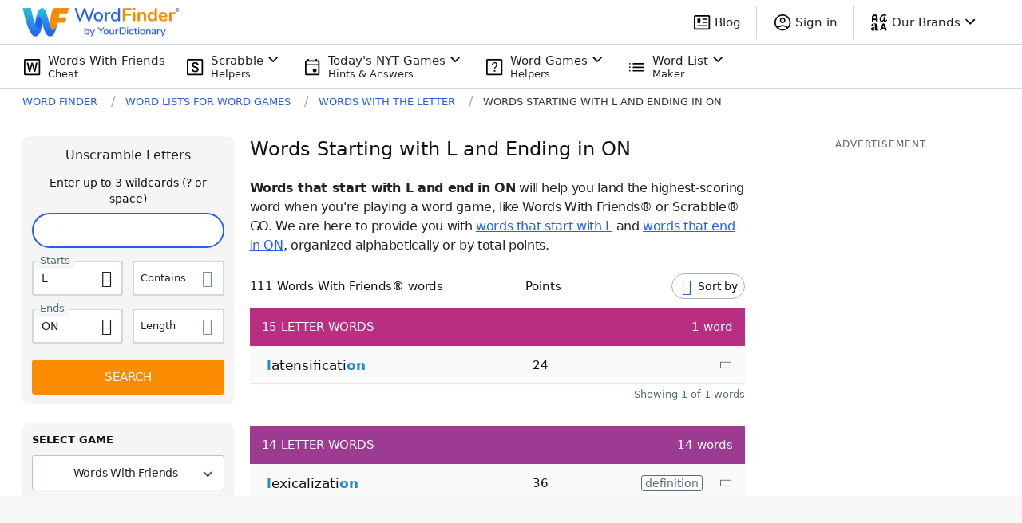

--- FILE ---
content_type: image/svg+xml
request_url: https://wordfinder.yourdictionary.com/_nuxt/img/google.8bc1326.svg
body_size: 809
content:
<?xml version="1.0" encoding="UTF-8"?>
<svg width="18px" height="18px" viewBox="0 0 18 18" version="1.1" xmlns="http://www.w3.org/2000/svg" xmlns:xlink="http://www.w3.org/1999/xlink">
    <!-- Generator: Sketch 53.2 (72643) - https://sketchapp.com -->
    <title>Google_"G"_Logo</title>
    <desc>Created with Sketch.</desc>
    <g id="Page-1" stroke="none" stroke-width="1" fill="none" fill-rule="evenodd">
        <g id="00_Thesaurus-login_Components" transform="translate(-733.000000, -862.000000)" fill-rule="nonzero">
            <g id="Google_&quot;G&quot;_Logo" transform="translate(733.000000, 862.000000)">
                <path d="M17.9831776,9.21098901 C17.9831776,8.6010989 17.9327103,7.98791209 17.8250467,7.38791209 L9.18841121,7.38791209 L9.18841121,10.8428571 L14.1342056,10.8428571 C13.928972,11.9571429 13.2695327,12.9428571 12.3039252,13.5692308 L12.3039252,15.810989 L15.2545794,15.810989 C16.9872897,14.2483516 17.9831776,11.9406593 17.9831776,9.21098901 Z" id="Path" fill="#4285F4"></path>
                <path d="M9.18841121,17.9769231 C11.6579439,17.9769231 13.7405607,17.1824176 15.2579439,15.810989 L12.3072897,13.5692308 C11.4863551,14.1164835 10.4265421,14.4263736 9.1917757,14.4263736 C6.80299065,14.4263736 4.77757009,12.8472527 4.05084112,10.7241758 L1.00598131,10.7241758 L1.00598131,13.0351648 C2.56037383,16.0648352 5.72635514,17.9769231 9.18841121,17.9769231 Z" id="Path" fill="#34A853"></path>
                <path d="M4.04747664,10.7241758 C3.66392523,9.60989011 3.66392523,8.4032967 4.04747664,7.28901099 L4.04747664,4.97802198 L1.00598131,4.97802198 C-0.29271028,7.51318681 -0.29271028,10.5 1.00598131,13.0351648 L4.04747664,10.7241758 Z" id="Path" fill="#FBBC04"></path>
                <path d="M9.18841121,3.58351648 C10.4938318,3.56373626 11.755514,4.04505495 12.7009346,4.92857143 L12.7009346,4.92857143 L15.3151402,2.36703297 C13.6598131,0.843956044 11.4628037,0.00659340659 9.18841121,0.032967033 C5.72635514,0.032967033 2.56037383,1.94505495 1.00598131,4.97802198 L4.04747664,7.28901099 C4.77084112,5.16263736 6.79962617,3.58351648 9.18841121,3.58351648 Z" id="Path" fill="#EA4335"></path>
            </g>
        </g>
    </g>
</svg>

--- FILE ---
content_type: application/javascript; charset=utf-8
request_url: https://fundingchoicesmessages.google.com/f/AGSKWxXxqM5ogc66YPKImGFafFo3Eiba9RnEbp7vVmhhcJNxkFT6llGcjUf58K9q5UMpG4_t6FYS_Pm6W0B81akFgAXpB_mySTZq3UjcSd1o4IjVOhCEKc6l2ZdhsXYwHAXjHpHDYy61vl3pLh_n5JZ3V6QhuX7LXHrAXeO5M2phFJQWZOOD8USI3KgcIP-B/_/_img/ad_&img2_adv=/predictad./ad-amz./geo_banner.htm?
body_size: -1286
content:
window['611fdcef-30ef-4362-b622-15169c38f203'] = true;

--- FILE ---
content_type: application/javascript; charset=utf-8
request_url: https://fundingchoicesmessages.google.com/f/AGSKWxU20lJPPnaLpaFMwFKNueaSWA3bYka5iyYDNVF5KiOW8SXp1vk4AeF5HynOMg6bJQNepj6rMFIs_yERu6R8q3w-53woD4A-hqweGO68Oki_FJkg-4jh78YLKnY6KKf-kY9Lzd__mg==?fccs=W251bGwsbnVsbCxudWxsLG51bGwsbnVsbCxudWxsLFsxNzY5NDY3Nzg5LDkxODAwMDAwMF0sbnVsbCxudWxsLG51bGwsW251bGwsWzcsNl0sbnVsbCxudWxsLG51bGwsbnVsbCxudWxsLG51bGwsbnVsbCxudWxsLG51bGwsM10sImh0dHBzOi8vd29yZGZpbmRlci55b3VyZGljdGlvbmFyeS5jb20vd29yZHMtd2l0aC10aGUtbGV0dGVyL3N0YXJ0cy1sLWVuZHMtb24vIixudWxsLFtbOCwibFJmS00wTjFjVDAiXSxbOSwiZW4tVVMiXSxbMTYsIlsxLDEsMV0iXSxbMTksIjIiXSxbMTcsIlswXSJdLFsyNCwiIl0sWzI5LCJmYWxzZSJdXV0
body_size: 126
content:
if (typeof __googlefc.fcKernelManager.run === 'function') {"use strict";this.default_ContributorServingResponseClientJs=this.default_ContributorServingResponseClientJs||{};(function(_){var window=this;
try{
var qp=function(a){this.A=_.t(a)};_.u(qp,_.J);var rp=function(a){this.A=_.t(a)};_.u(rp,_.J);rp.prototype.getWhitelistStatus=function(){return _.F(this,2)};var sp=function(a){this.A=_.t(a)};_.u(sp,_.J);var tp=_.ed(sp),up=function(a,b,c){this.B=a;this.j=_.A(b,qp,1);this.l=_.A(b,_.Pk,3);this.F=_.A(b,rp,4);a=this.B.location.hostname;this.D=_.Fg(this.j,2)&&_.O(this.j,2)!==""?_.O(this.j,2):a;a=new _.Qg(_.Qk(this.l));this.C=new _.dh(_.q.document,this.D,a);this.console=null;this.o=new _.mp(this.B,c,a)};
up.prototype.run=function(){if(_.O(this.j,3)){var a=this.C,b=_.O(this.j,3),c=_.fh(a),d=new _.Wg;b=_.hg(d,1,b);c=_.C(c,1,b);_.jh(a,c)}else _.gh(this.C,"FCNEC");_.op(this.o,_.A(this.l,_.De,1),this.l.getDefaultConsentRevocationText(),this.l.getDefaultConsentRevocationCloseText(),this.l.getDefaultConsentRevocationAttestationText(),this.D);_.pp(this.o,_.F(this.F,1),this.F.getWhitelistStatus());var e;a=(e=this.B.googlefc)==null?void 0:e.__executeManualDeployment;a!==void 0&&typeof a==="function"&&_.To(this.o.G,
"manualDeploymentApi")};var vp=function(){};vp.prototype.run=function(a,b,c){var d;return _.v(function(e){d=tp(b);(new up(a,d,c)).run();return e.return({})})};_.Tk(7,new vp);
}catch(e){_._DumpException(e)}
}).call(this,this.default_ContributorServingResponseClientJs);
// Google Inc.

//# sourceURL=/_/mss/boq-content-ads-contributor/_/js/k=boq-content-ads-contributor.ContributorServingResponseClientJs.en_US.lRfKM0N1cT0.es5.O/d=1/exm=ad_blocking_detection_executable,kernel_loader,loader_js_executable/ed=1/rs=AJlcJMwSx5xfh8YmCxYY1Uo-mP01FmTfFQ/m=cookie_refresh_executable
__googlefc.fcKernelManager.run('\x5b\x5b\x5b7,\x22\x5b\x5bnull,\\\x22yourdictionary.com\\\x22,\\\x22AKsRol-FBzovL_10OZJeXGKG-xUu5e9B00e2od2-2tGHIg6Dj2j3W_-JKFlHn359jgYrCCYhcz38pNPGzGZXoZwIN7GBitDne01NecCH7i2sTUvtiBBtzTvRFmf3-5AkY_S13d3VM4K3c2iua2cUk971Ql6XVA0ePw\\\\u003d\\\\u003d\\\x22\x5d,null,\x5b\x5bnull,null,null,\\\x22https:\/\/fundingchoicesmessages.google.com\/f\/AGSKWxVJbynzpv6VHB-G3FHSPdo51lksScIIkUUnb29nGJ-ioZuK_dYfGcQfdVGUMKY_mAX1dInCAzUgEAZkqR4pOOrBif-_9RFc9nmhCxKp5GLLAFLcpmOdjJiPTUrxJpSvgpe1MsfVxQ\\\\u003d\\\\u003d\\\x22\x5d,null,null,\x5bnull,null,null,\\\x22https:\/\/fundingchoicesmessages.google.com\/el\/AGSKWxVHBGSqXFkMVTFk4yVjQB37nHo-ZftJ1FP-YdRQGMwyruINfTbZeuTh8v33QMaoySii8w9j087kPxlJfLG2C6L3VyJWp0Y3YUzM7E8GWxDySQ95rjO6BWW66zt2EGZ75uPDAl6rCA\\\\u003d\\\\u003d\\\x22\x5d,null,\x5bnull,\x5b7,6\x5d,null,null,null,null,null,null,null,null,null,3\x5d\x5d,\x5b2,1\x5d\x5d\x22\x5d\x5d,\x5bnull,null,null,\x22https:\/\/fundingchoicesmessages.google.com\/f\/AGSKWxVpE_wsk3D37oUyd3NJPPRaL5_qRpY61aZ2SpFhH3X9RxZjsPH_DQX64HGdRbLIxQPDx4i1FDh_tcxmi3uGUCQ_6ypDiEEPXCRzw1kN11cukRS2uiOrrwPJUzgbzaT3jee9pbuleA\\u003d\\u003d\x22\x5d\x5d');}